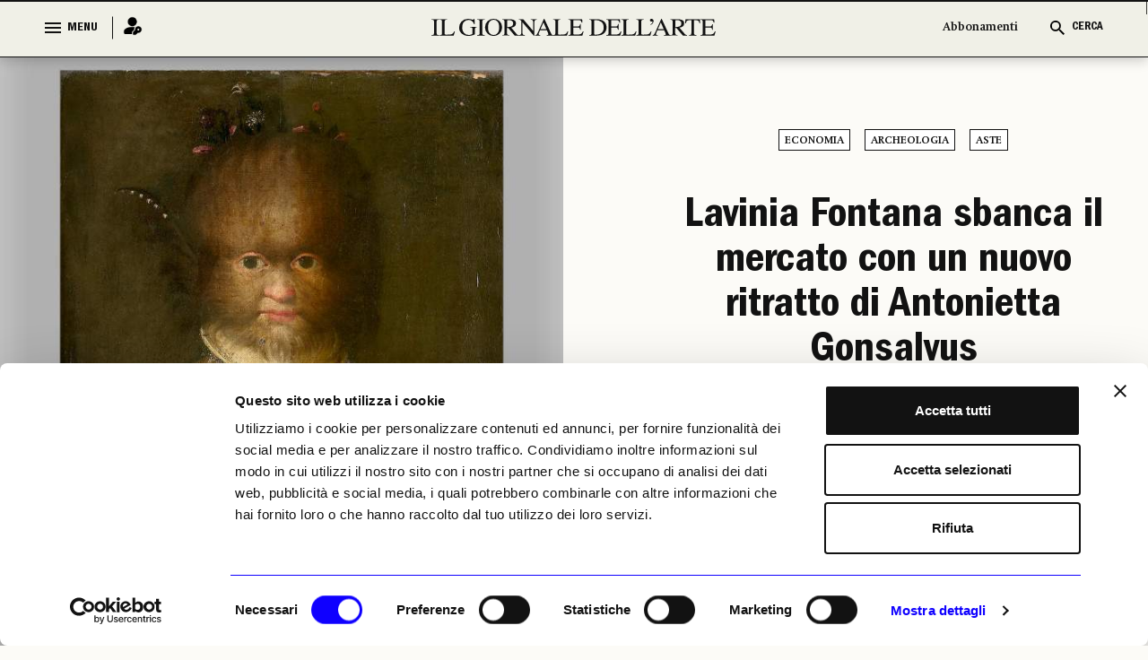

--- FILE ---
content_type: text/css
request_url: https://www.ilgiornaledellarte.com/Content/frontend_new/css/font.css
body_size: 9116
content:
@font-face {
    font-family: 'Swift Neue LT Pro Bold';
    
    src: url('../fonts/swift-neuel/SwiftNeueLTPro-Bold.eot');
    src: url('../fonts/swift-neuel/SwiftNeueLTPro-Bold.eot?#iefix') format('embedded-opentype'),
        url('../fonts/swift-neuel/SwiftNeueLTPro-Bold.woff2') format('woff2'),
        url('../fonts/swift-neuel/SwiftNeueLTPro-Bold.woff') format('woff'),
        url('../fonts/swift-neuel/SwiftNeueLTPro-Bold.ttf') format('truetype');
    font-weight: bold;
    font-style: normal;
    font-display: swap;
}

@font-face {
    font-family: 'Swift Neue LT Pro BlackCondIt';
    src: url('../fonts/swift-neuel/SwiftNeueLTPro-BlackCondIt.eot');
    src: url('../fonts/swift-neuel/SwiftNeueLTPro-BlackCondIt.eot?#iefix') format('embedded-opentype'),
        url('../fonts/swift-neuel/SwiftNeueLTPro-BlackCondIt.woff2') format('woff2'),
        url('../fonts/swift-neuel/SwiftNeueLTPro-BlackCondIt.woff') format('woff'),
        url('../fonts/swift-neuel/SwiftNeueLTPro-BlackCondIt.ttf') format('truetype');
    font-weight: 900;
    font-style: italic;
    font-display: swap;
}

@font-face {
    font-family: 'Swift Neue LT Pro BlackCond';
    src: url('../fonts/swift-neuel/SwiftNeueLTPro-BlackCond.eot');
    src: url('../fonts/swift-neuel/SwiftNeueLTPro-BlackCond.eot?#iefix') format('embedded-opentype'),
        url('../fonts/swift-neuel/SwiftNeueLTPro-BlackCond.woff2') format('woff2'),
        url('../fonts/swift-neuel/SwiftNeueLTPro-BlackCond.woff') format('woff'),
        url('../fonts/swift-neuel/SwiftNeueLTPro-BlackCond.ttf') format('truetype');
    font-weight: 900;
    font-style: normal;
    font-display: swap;
}

@font-face {
    font-family: 'Swift Neue LT Pro Semibold';
    src: url('../fonts/swift-neuel/SwiftNeueLTPro-Semibold.eot');
    src: url('../fonts/swift-neuel/SwiftNeueLTPro-Semibold.eot?#iefix') format('embedded-opentype'),
        url('../fonts/swift-neuel/SwiftNeueLTPro-Semibold.woff2') format('woff2'),
        url('../fonts/swift-neuel/SwiftNeueLTPro-Semibold.woff') format('woff'),
        url('../fonts/swift-neuel/SwiftNeueLTPro-Semibold.ttf') format('truetype');
    font-weight: 600;
    font-style: normal;
    font-display: swap;
}

@font-face {
    font-family: 'Swift Neue LT Pro Light';
    src: url('../fonts/swift-neuel/SwiftNeueLTPro-Light.eot');
    src: url('../fonts/swift-neuel/SwiftNeueLTPro-Light.eot?#iefix') format('embedded-opentype'),
        url('../fonts/swift-neuel/SwiftNeueLTPro-Light.woff2') format('woff2'),
        url('../fonts/swift-neuel/SwiftNeueLTPro-Light.woff') format('woff'),
        url('../fonts/swift-neuel/SwiftNeueLTPro-Light.ttf') format('truetype');
    font-weight: 300;
    font-style: normal;
    font-display: swap;
}

@font-face {
    font-family: 'Swift Neue LT Pro SemiboldIt';
    src: url('../fonts/swift-neuel/SwiftNeueLTPro-SemiboldIt.eot');
    src: url('../fonts/swift-neuel/SwiftNeueLTPro-SemiboldIt.eot?#iefix') format('embedded-opentype'),
        url('../fonts/swift-neuel/SwiftNeueLTPro-SemiboldIt.woff2') format('woff2'),
        url('../fonts/swift-neuel/SwiftNeueLTPro-SemiboldIt.woff') format('woff'),
        url('../fonts/swift-neuel/SwiftNeueLTPro-SemiboldIt.ttf') format('truetype');
    font-weight: 600;
    font-style: italic;
    font-display: swap;
}

@font-face {
    font-family: 'Swift Neue LT Pro Book';
    src: url('../fonts/swift-neuel/SwiftNeueLTPro-Book.eot');
    src: url('../fonts/swift-neuel/SwiftNeueLTPro-Book.eot?#iefix') format('embedded-opentype'),
        url('../fonts/swift-neuel/SwiftNeueLTPro-Book.woff2') format('woff2'),
        url('../fonts/swift-neuel/SwiftNeueLTPro-Book.woff') format('woff'),
        url('../fonts/swift-neuel/SwiftNeueLTPro-Book.ttf') format('truetype');
    font-weight: normal;
    font-style: normal;
    font-display: swap;
}

@font-face {
    font-family: 'Swift Neue LT Pro BoldItalic';
    src: url('../fonts/swift-neuel/SwiftNeueLTPro-BoldItalic.eot');
    src: url('../fonts/swift-neuel/SwiftNeueLTPro-BoldItalic.eot?#iefix') format('embedded-opentype'),
        url('../fonts/swift-neuel/SwiftNeueLTPro-BoldItalic.woff2') format('woff2'),
        url('../fonts/swift-neuel/SwiftNeueLTPro-BoldItalic.woff') format('woff'),
        url('../fonts/swift-neuel/SwiftNeueLTPro-BoldItalic.ttf') format('truetype');
    font-weight: bold;
    font-style: italic;
    font-display: swap;
}

@font-face {
    font-family: 'Swift Neue LT Pro Regular';
    src: url('../fonts/swift-neuel/SwiftNeueLTPro-Regular.eot');
    src: url('../fonts/swift-neuel/SwiftNeueLTPro-Regular.eot?#iefix') format('embedded-opentype'),
        url('../fonts/swift-neuel/SwiftNeueLTPro-Regular.woff2') format('woff2'),
        url('../fonts/swift-neuel/SwiftNeueLTPro-Regular.woff') format('woff'),
        url('../fonts/swift-neuel/SwiftNeueLTPro-Regular.ttf') format('truetype');
    font-weight: normal;
    font-style: normal;
    font-display: swap;
}

@font-face {
    font-family: 'Swift Neue LT Pro BookItalic';
    src: url('../fonts/swift-neuel/SwiftNeueLTPro-BookItalic.eot');
    src: url('../fonts/swift-neuel/SwiftNeueLTPro-BookItalic.eot?#iefix') format('embedded-opentype'),
        url('../fonts/swift-neuel/SwiftNeueLTPro-BookItalic.woff2') format('woff2'),
        url('../fonts/swift-neuel/SwiftNeueLTPro-BookItalic.woff') format('woff'),
        url('../fonts/swift-neuel/SwiftNeueLTPro-BookItalic.ttf') format('truetype');
    font-weight: normal;
    font-style: italic;
    font-display: swap;
}

@font-face {
    font-family: 'Swift Neue LT Pro Italic';
    src: url('../fonts/swift-neuel/SwiftNeueLTPro-Italic.eot');
    src: url('../fonts/swift-neuel/SwiftNeueLTPro-Italic.eot?#iefix') format('embedded-opentype'),
        url('../fonts/swift-neuel/SwiftNeueLTPro-Italic.woff2') format('woff2'),
        url('../fonts/swift-neuel/SwiftNeueLTPro-Italic.woff') format('woff'),
        url('../fonts/swift-neuel/SwiftNeueLTPro-Italic.ttf') format('truetype');
    font-weight: normal;
    font-style: italic;
    font-display: swap;
}

@font-face {
    font-family: 'Swift Neue LT Pro LightItalic';
    src: url('../fonts/swift-neuel/SwiftNeueLTPro-LightItalic.eot');
    src: url('../fonts/swift-neuel/SwiftNeueLTPro-LightItalic.eot?#iefix') format('embedded-opentype'),
        url('../fonts/swift-neuel/SwiftNeueLTPro-LightItalic.woff2') format('woff2'),
        url('../fonts/swift-neuel/SwiftNeueLTPro-LightItalic.woff') format('woff'),
        url('../fonts/swift-neuel/SwiftNeueLTPro-LightItalic.ttf') format('truetype');
    font-weight: 300;
    font-style: italic;
    font-display: swap;
}


/* ITC Franklin Gothic  */




@font-face {
    font-family: 'ITC Franklin Gothic Std DmCd';
    src: url('../fonts/itc-franklin-gothic-std/ITCFranklinGothicStd-DmCd.eot');
    src: url('../fonts/itc-franklin-gothic-std/ITCFranklinGothicStd-DmCd.eot?#iefix') format('embedded-opentype'),
        url('../fonts/itc-franklin-gothic-std/ITCFranklinGothicStd-DmCd.woff2') format('woff2'),
        url('../fonts/itc-franklin-gothic-std/ITCFranklinGothicStd-DmCd.woff') format('woff'),
        url('../fonts/itc-franklin-gothic-std/ITCFranklinGothicStd-DmCd.ttf') format('truetype');
    font-weight: normal;
    font-style: normal;
    font-display: swap;
}

@font-face {
    font-family: 'ITC Franklin Gothic Std DmCdIt';
    src: url('../fonts/itc-franklin-gothic-std/ITCFranklinGothicStd-DmCdIt.eot');
    src: url('../fonts/itc-franklin-gothic-std/ITCFranklinGothicStd-DmCdIt.eot?#iefix') format('embedded-opentype'),
        url('../fonts/itc-franklin-gothic-std/ITCFranklinGothicStd-DmCdIt.woff2') format('woff2'),
        url('../fonts/itc-franklin-gothic-std/ITCFranklinGothicStd-DmCdIt.woff') format('woff'),
        url('../fonts/itc-franklin-gothic-std/ITCFranklinGothicStd-DmCdIt.ttf') format('truetype');
    font-weight: normal;
    font-style: italic;
    font-display: swap;
}

@font-face {
    font-family: 'ITC Franklin Gothic Std DmCp';
    src: url('../fonts/itc-franklin-gothic-std/ITCFranklinGothicStd-DmCp.eot');
    src: url('../fonts/itc-franklin-gothic-std/ITCFranklinGothicStd-DmCp.eot?#iefix') format('embedded-opentype'),
        url('../fonts/itc-franklin-gothic-std/ITCFranklinGothicStd-DmCp.woff2') format('woff2'),
        url('../fonts/itc-franklin-gothic-std/ITCFranklinGothicStd-DmCp.woff') format('woff'),
        url('../fonts/itc-franklin-gothic-std/ITCFranklinGothicStd-DmCp.ttf') format('truetype');
    font-weight: normal;
    font-style: normal;
    font-display: swap;
}

@font-face {
    font-family: 'ITC Franklin Gothic Std DmCpIt';
    src: url('../fonts/itc-franklin-gothic-std/ITCFranklinGothicStd-DmCpIt.eot');
    src: url('../fonts/itc-franklin-gothic-std/ITCFranklinGothicStd-DmCpIt.eot?#iefix') format('embedded-opentype'),
        url('../fonts/itc-franklin-gothic-std/ITCFranklinGothicStd-DmCpIt.woff2') format('woff2'),
        url('../fonts/itc-franklin-gothic-std/ITCFranklinGothicStd-DmCpIt.woff') format('woff'),
        url('../fonts/itc-franklin-gothic-std/ITCFranklinGothicStd-DmCpIt.ttf') format('truetype');
    font-weight: normal;
    font-style: italic;
    font-display: swap;
}





--- FILE ---
content_type: image/svg+xml
request_url: https://www.ilgiornaledellarte.com/Content/frontend_new/images/auth/error_icon.svg
body_size: 184
content:
<svg id="info_black_18dp" xmlns="http://www.w3.org/2000/svg" width="18" height="18" viewBox="0 0 18 18">
  <path id="Path_5336" data-name="Path 5336" d="M0,0H18V18H0Z" fill="none"/>
  <path id="Path_5337" data-name="Path 5337" d="M8.3,5.5H9.7V6.9H8.3Zm0,2.8H9.7v4.2H8.3ZM9,2a7,7,0,1,0,7,7A7,7,0,0,0,9,2ZM9,14.6A5.6,5.6,0,1,1,14.6,9,5.607,5.607,0,0,1,9,14.6Z" fill="#ff004e"/>
</svg>


--- FILE ---
content_type: image/svg+xml
request_url: https://www.ilgiornaledellarte.com/Content/frontend_new/images/social/twitter-dark.svg
body_size: 350
content:
<svg xmlns="http://www.w3.org/2000/svg" width="37" height="37" viewBox="0 0 37 37">
  <g id="Icon_Twitter_36px" data-name="Icon | Twitter 36px" transform="translate(0.5 0.5)">
    <rect id="Rectangle_1096" data-name="Rectangle 1096" width="36" height="36" rx="18" fill="#1a1b1f" stroke="#fff" stroke-width="1"/>
    <path id="path1009" d="M281.549,167.31l7.722,10.48-7.771,8.52h1.749l6.8-7.46,5.5,7.46H301.5l-8.156-11.069,7.233-7.931h-1.749l-6.265,6.87-5.062-6.87Zm2.572,1.307h2.734L298.928,185h-2.734Z" transform="translate(-273.5 -159.311)" fill="#fff"/>
  </g>
</svg>
